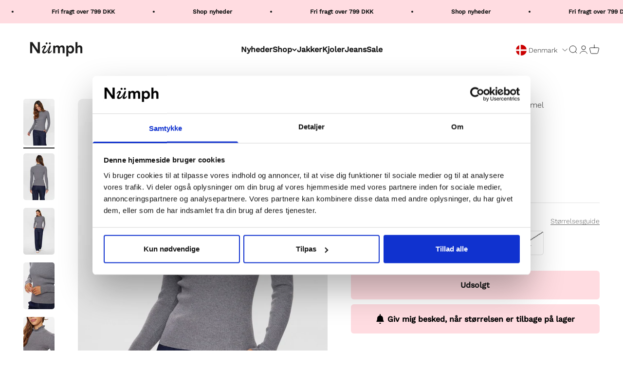

--- FILE ---
content_type: text/javascript; charset=utf-8
request_url: https://numph.dk/products/nusidanu-highneck-pullover-medium-grey-mel.js
body_size: 345
content:
{"id":9138083955014,"title":"NUSIDANU HIGHNECK PULLOVER - Medium Grey mel","handle":"nusidanu-highneck-pullover-medium-grey-mel","description":"\u003cp\u003eStyle NO: 704699\u003c\/p\u003e","published_at":"2025-03-20T03:26:37+01:00","created_at":"2024-07-29T08:04:02+02:00","vendor":"Numph DK","type":"Knit","tags":["PIM_CategoryId_127","PIM_Collection_Main Fall 2024 Nümph"],"price":45000,"price_min":45000,"price_max":45000,"available":false,"price_varies":false,"compare_at_price":0,"compare_at_price_min":0,"compare_at_price_max":0,"compare_at_price_varies":false,"variants":[{"id":50162035917126,"title":"XS","option1":"XS","option2":null,"option3":null,"sku":"70469905170012","requires_shipping":true,"taxable":true,"featured_image":{"id":57027497689414,"product_id":9138083955014,"position":1,"created_at":"2024-07-29T08:04:13+02:00","updated_at":"2024-07-29T08:04:13+02:00","alt":"704699 0517","width":1366,"height":2048,"src":"https:\/\/cdn.shopify.com\/s\/files\/1\/0571\/5987\/6793\/files\/704699-0517.jpg?v=1722233053","variant_ids":[50162035917126,50162035949894,50162035982662,50162036015430,50162036048198,50162036080966]},"available":false,"name":"NUSIDANU HIGHNECK PULLOVER - Medium Grey mel - XS","public_title":"XS","options":["XS"],"price":45000,"weight":310,"compare_at_price":0,"inventory_management":"shopify","barcode":"5715338397511","featured_media":{"alt":"704699 0517","id":49532675948870,"position":1,"preview_image":{"aspect_ratio":0.667,"height":2048,"width":1366,"src":"https:\/\/cdn.shopify.com\/s\/files\/1\/0571\/5987\/6793\/files\/704699-0517.jpg?v=1722233053"}},"quantity_rule":{"min":1,"max":null,"increment":1},"quantity_price_breaks":[],"requires_selling_plan":false,"selling_plan_allocations":[]},{"id":50162035949894,"title":"S","option1":"S","option2":null,"option3":null,"sku":"70469905170013","requires_shipping":true,"taxable":true,"featured_image":{"id":57027497689414,"product_id":9138083955014,"position":1,"created_at":"2024-07-29T08:04:13+02:00","updated_at":"2024-07-29T08:04:13+02:00","alt":"704699 0517","width":1366,"height":2048,"src":"https:\/\/cdn.shopify.com\/s\/files\/1\/0571\/5987\/6793\/files\/704699-0517.jpg?v=1722233053","variant_ids":[50162035917126,50162035949894,50162035982662,50162036015430,50162036048198,50162036080966]},"available":false,"name":"NUSIDANU HIGHNECK PULLOVER - Medium Grey mel - S","public_title":"S","options":["S"],"price":45000,"weight":310,"compare_at_price":0,"inventory_management":"shopify","barcode":"5715338397528","featured_media":{"alt":"704699 0517","id":49532675948870,"position":1,"preview_image":{"aspect_ratio":0.667,"height":2048,"width":1366,"src":"https:\/\/cdn.shopify.com\/s\/files\/1\/0571\/5987\/6793\/files\/704699-0517.jpg?v=1722233053"}},"quantity_rule":{"min":1,"max":null,"increment":1},"quantity_price_breaks":[],"requires_selling_plan":false,"selling_plan_allocations":[]},{"id":50162035982662,"title":"M","option1":"M","option2":null,"option3":null,"sku":"70469905170014","requires_shipping":true,"taxable":true,"featured_image":{"id":57027497689414,"product_id":9138083955014,"position":1,"created_at":"2024-07-29T08:04:13+02:00","updated_at":"2024-07-29T08:04:13+02:00","alt":"704699 0517","width":1366,"height":2048,"src":"https:\/\/cdn.shopify.com\/s\/files\/1\/0571\/5987\/6793\/files\/704699-0517.jpg?v=1722233053","variant_ids":[50162035917126,50162035949894,50162035982662,50162036015430,50162036048198,50162036080966]},"available":false,"name":"NUSIDANU HIGHNECK PULLOVER - Medium Grey mel - M","public_title":"M","options":["M"],"price":45000,"weight":310,"compare_at_price":0,"inventory_management":"shopify","barcode":"5715338397535","featured_media":{"alt":"704699 0517","id":49532675948870,"position":1,"preview_image":{"aspect_ratio":0.667,"height":2048,"width":1366,"src":"https:\/\/cdn.shopify.com\/s\/files\/1\/0571\/5987\/6793\/files\/704699-0517.jpg?v=1722233053"}},"quantity_rule":{"min":1,"max":null,"increment":1},"quantity_price_breaks":[],"requires_selling_plan":false,"selling_plan_allocations":[]},{"id":50162036015430,"title":"L","option1":"L","option2":null,"option3":null,"sku":"70469905170015","requires_shipping":true,"taxable":true,"featured_image":{"id":57027497689414,"product_id":9138083955014,"position":1,"created_at":"2024-07-29T08:04:13+02:00","updated_at":"2024-07-29T08:04:13+02:00","alt":"704699 0517","width":1366,"height":2048,"src":"https:\/\/cdn.shopify.com\/s\/files\/1\/0571\/5987\/6793\/files\/704699-0517.jpg?v=1722233053","variant_ids":[50162035917126,50162035949894,50162035982662,50162036015430,50162036048198,50162036080966]},"available":false,"name":"NUSIDANU HIGHNECK PULLOVER - Medium Grey mel - L","public_title":"L","options":["L"],"price":45000,"weight":310,"compare_at_price":0,"inventory_management":"shopify","barcode":"5715338397542","featured_media":{"alt":"704699 0517","id":49532675948870,"position":1,"preview_image":{"aspect_ratio":0.667,"height":2048,"width":1366,"src":"https:\/\/cdn.shopify.com\/s\/files\/1\/0571\/5987\/6793\/files\/704699-0517.jpg?v=1722233053"}},"quantity_rule":{"min":1,"max":null,"increment":1},"quantity_price_breaks":[],"requires_selling_plan":false,"selling_plan_allocations":[]},{"id":50162036048198,"title":"XL","option1":"XL","option2":null,"option3":null,"sku":"70469905170016","requires_shipping":true,"taxable":true,"featured_image":{"id":57027497689414,"product_id":9138083955014,"position":1,"created_at":"2024-07-29T08:04:13+02:00","updated_at":"2024-07-29T08:04:13+02:00","alt":"704699 0517","width":1366,"height":2048,"src":"https:\/\/cdn.shopify.com\/s\/files\/1\/0571\/5987\/6793\/files\/704699-0517.jpg?v=1722233053","variant_ids":[50162035917126,50162035949894,50162035982662,50162036015430,50162036048198,50162036080966]},"available":false,"name":"NUSIDANU HIGHNECK PULLOVER - Medium Grey mel - XL","public_title":"XL","options":["XL"],"price":45000,"weight":310,"compare_at_price":0,"inventory_management":"shopify","barcode":"5715338397559","featured_media":{"alt":"704699 0517","id":49532675948870,"position":1,"preview_image":{"aspect_ratio":0.667,"height":2048,"width":1366,"src":"https:\/\/cdn.shopify.com\/s\/files\/1\/0571\/5987\/6793\/files\/704699-0517.jpg?v=1722233053"}},"quantity_rule":{"min":1,"max":null,"increment":1},"quantity_price_breaks":[],"requires_selling_plan":false,"selling_plan_allocations":[]},{"id":50162036080966,"title":"XXL","option1":"XXL","option2":null,"option3":null,"sku":"70469905170017","requires_shipping":true,"taxable":true,"featured_image":{"id":57027497689414,"product_id":9138083955014,"position":1,"created_at":"2024-07-29T08:04:13+02:00","updated_at":"2024-07-29T08:04:13+02:00","alt":"704699 0517","width":1366,"height":2048,"src":"https:\/\/cdn.shopify.com\/s\/files\/1\/0571\/5987\/6793\/files\/704699-0517.jpg?v=1722233053","variant_ids":[50162035917126,50162035949894,50162035982662,50162036015430,50162036048198,50162036080966]},"available":false,"name":"NUSIDANU HIGHNECK PULLOVER - Medium Grey mel - XXL","public_title":"XXL","options":["XXL"],"price":45000,"weight":310,"compare_at_price":0,"inventory_management":"shopify","barcode":"5715338397566","featured_media":{"alt":"704699 0517","id":49532675948870,"position":1,"preview_image":{"aspect_ratio":0.667,"height":2048,"width":1366,"src":"https:\/\/cdn.shopify.com\/s\/files\/1\/0571\/5987\/6793\/files\/704699-0517.jpg?v=1722233053"}},"quantity_rule":{"min":1,"max":null,"increment":1},"quantity_price_breaks":[],"requires_selling_plan":false,"selling_plan_allocations":[]}],"images":["\/\/cdn.shopify.com\/s\/files\/1\/0571\/5987\/6793\/files\/704699-0517.jpg?v=1722233053","\/\/cdn.shopify.com\/s\/files\/1\/0571\/5987\/6793\/files\/704699-0517_2.jpg?v=1722233053","\/\/cdn.shopify.com\/s\/files\/1\/0571\/5987\/6793\/files\/704699-0517_3.jpg?v=1722233053","\/\/cdn.shopify.com\/s\/files\/1\/0571\/5987\/6793\/files\/704699-0517_4.jpg?v=1722233053","\/\/cdn.shopify.com\/s\/files\/1\/0571\/5987\/6793\/files\/704699-0517_5.jpg?v=1722233053"],"featured_image":"\/\/cdn.shopify.com\/s\/files\/1\/0571\/5987\/6793\/files\/704699-0517.jpg?v=1722233053","options":[{"name":"Size","position":1,"values":["XS","S","M","L","XL","XXL"]}],"url":"\/products\/nusidanu-highneck-pullover-medium-grey-mel","media":[{"alt":"704699 0517","id":49532675948870,"position":1,"preview_image":{"aspect_ratio":0.667,"height":2048,"width":1366,"src":"https:\/\/cdn.shopify.com\/s\/files\/1\/0571\/5987\/6793\/files\/704699-0517.jpg?v=1722233053"},"aspect_ratio":0.667,"height":2048,"media_type":"image","src":"https:\/\/cdn.shopify.com\/s\/files\/1\/0571\/5987\/6793\/files\/704699-0517.jpg?v=1722233053","width":1366},{"alt":"704699 0517 2","id":49532675981638,"position":2,"preview_image":{"aspect_ratio":0.667,"height":2048,"width":1366,"src":"https:\/\/cdn.shopify.com\/s\/files\/1\/0571\/5987\/6793\/files\/704699-0517_2.jpg?v=1722233053"},"aspect_ratio":0.667,"height":2048,"media_type":"image","src":"https:\/\/cdn.shopify.com\/s\/files\/1\/0571\/5987\/6793\/files\/704699-0517_2.jpg?v=1722233053","width":1366},{"alt":"704699 0517 3","id":49532676014406,"position":3,"preview_image":{"aspect_ratio":0.667,"height":2048,"width":1366,"src":"https:\/\/cdn.shopify.com\/s\/files\/1\/0571\/5987\/6793\/files\/704699-0517_3.jpg?v=1722233053"},"aspect_ratio":0.667,"height":2048,"media_type":"image","src":"https:\/\/cdn.shopify.com\/s\/files\/1\/0571\/5987\/6793\/files\/704699-0517_3.jpg?v=1722233053","width":1366},{"alt":"704699 0517 4","id":49532676047174,"position":4,"preview_image":{"aspect_ratio":0.667,"height":2048,"width":1366,"src":"https:\/\/cdn.shopify.com\/s\/files\/1\/0571\/5987\/6793\/files\/704699-0517_4.jpg?v=1722233053"},"aspect_ratio":0.667,"height":2048,"media_type":"image","src":"https:\/\/cdn.shopify.com\/s\/files\/1\/0571\/5987\/6793\/files\/704699-0517_4.jpg?v=1722233053","width":1366},{"alt":"704699 0517 5","id":49532676079942,"position":5,"preview_image":{"aspect_ratio":0.667,"height":2048,"width":1366,"src":"https:\/\/cdn.shopify.com\/s\/files\/1\/0571\/5987\/6793\/files\/704699-0517_5.jpg?v=1722233053"},"aspect_ratio":0.667,"height":2048,"media_type":"image","src":"https:\/\/cdn.shopify.com\/s\/files\/1\/0571\/5987\/6793\/files\/704699-0517_5.jpg?v=1722233053","width":1366}],"requires_selling_plan":false,"selling_plan_groups":[]}

--- FILE ---
content_type: text/javascript; charset=utf-8
request_url: https://numph.dk/products/nusidanu-highneck-pullover-medium-grey-mel.js
body_size: 693
content:
{"id":9138083955014,"title":"NUSIDANU HIGHNECK PULLOVER - Medium Grey mel","handle":"nusidanu-highneck-pullover-medium-grey-mel","description":"\u003cp\u003eStyle NO: 704699\u003c\/p\u003e","published_at":"2025-03-20T03:26:37+01:00","created_at":"2024-07-29T08:04:02+02:00","vendor":"Numph DK","type":"Knit","tags":["PIM_CategoryId_127","PIM_Collection_Main Fall 2024 Nümph"],"price":45000,"price_min":45000,"price_max":45000,"available":false,"price_varies":false,"compare_at_price":0,"compare_at_price_min":0,"compare_at_price_max":0,"compare_at_price_varies":false,"variants":[{"id":50162035917126,"title":"XS","option1":"XS","option2":null,"option3":null,"sku":"70469905170012","requires_shipping":true,"taxable":true,"featured_image":{"id":57027497689414,"product_id":9138083955014,"position":1,"created_at":"2024-07-29T08:04:13+02:00","updated_at":"2024-07-29T08:04:13+02:00","alt":"704699 0517","width":1366,"height":2048,"src":"https:\/\/cdn.shopify.com\/s\/files\/1\/0571\/5987\/6793\/files\/704699-0517.jpg?v=1722233053","variant_ids":[50162035917126,50162035949894,50162035982662,50162036015430,50162036048198,50162036080966]},"available":false,"name":"NUSIDANU HIGHNECK PULLOVER - Medium Grey mel - XS","public_title":"XS","options":["XS"],"price":45000,"weight":310,"compare_at_price":0,"inventory_management":"shopify","barcode":"5715338397511","featured_media":{"alt":"704699 0517","id":49532675948870,"position":1,"preview_image":{"aspect_ratio":0.667,"height":2048,"width":1366,"src":"https:\/\/cdn.shopify.com\/s\/files\/1\/0571\/5987\/6793\/files\/704699-0517.jpg?v=1722233053"}},"quantity_rule":{"min":1,"max":null,"increment":1},"quantity_price_breaks":[],"requires_selling_plan":false,"selling_plan_allocations":[]},{"id":50162035949894,"title":"S","option1":"S","option2":null,"option3":null,"sku":"70469905170013","requires_shipping":true,"taxable":true,"featured_image":{"id":57027497689414,"product_id":9138083955014,"position":1,"created_at":"2024-07-29T08:04:13+02:00","updated_at":"2024-07-29T08:04:13+02:00","alt":"704699 0517","width":1366,"height":2048,"src":"https:\/\/cdn.shopify.com\/s\/files\/1\/0571\/5987\/6793\/files\/704699-0517.jpg?v=1722233053","variant_ids":[50162035917126,50162035949894,50162035982662,50162036015430,50162036048198,50162036080966]},"available":false,"name":"NUSIDANU HIGHNECK PULLOVER - Medium Grey mel - S","public_title":"S","options":["S"],"price":45000,"weight":310,"compare_at_price":0,"inventory_management":"shopify","barcode":"5715338397528","featured_media":{"alt":"704699 0517","id":49532675948870,"position":1,"preview_image":{"aspect_ratio":0.667,"height":2048,"width":1366,"src":"https:\/\/cdn.shopify.com\/s\/files\/1\/0571\/5987\/6793\/files\/704699-0517.jpg?v=1722233053"}},"quantity_rule":{"min":1,"max":null,"increment":1},"quantity_price_breaks":[],"requires_selling_plan":false,"selling_plan_allocations":[]},{"id":50162035982662,"title":"M","option1":"M","option2":null,"option3":null,"sku":"70469905170014","requires_shipping":true,"taxable":true,"featured_image":{"id":57027497689414,"product_id":9138083955014,"position":1,"created_at":"2024-07-29T08:04:13+02:00","updated_at":"2024-07-29T08:04:13+02:00","alt":"704699 0517","width":1366,"height":2048,"src":"https:\/\/cdn.shopify.com\/s\/files\/1\/0571\/5987\/6793\/files\/704699-0517.jpg?v=1722233053","variant_ids":[50162035917126,50162035949894,50162035982662,50162036015430,50162036048198,50162036080966]},"available":false,"name":"NUSIDANU HIGHNECK PULLOVER - Medium Grey mel - M","public_title":"M","options":["M"],"price":45000,"weight":310,"compare_at_price":0,"inventory_management":"shopify","barcode":"5715338397535","featured_media":{"alt":"704699 0517","id":49532675948870,"position":1,"preview_image":{"aspect_ratio":0.667,"height":2048,"width":1366,"src":"https:\/\/cdn.shopify.com\/s\/files\/1\/0571\/5987\/6793\/files\/704699-0517.jpg?v=1722233053"}},"quantity_rule":{"min":1,"max":null,"increment":1},"quantity_price_breaks":[],"requires_selling_plan":false,"selling_plan_allocations":[]},{"id":50162036015430,"title":"L","option1":"L","option2":null,"option3":null,"sku":"70469905170015","requires_shipping":true,"taxable":true,"featured_image":{"id":57027497689414,"product_id":9138083955014,"position":1,"created_at":"2024-07-29T08:04:13+02:00","updated_at":"2024-07-29T08:04:13+02:00","alt":"704699 0517","width":1366,"height":2048,"src":"https:\/\/cdn.shopify.com\/s\/files\/1\/0571\/5987\/6793\/files\/704699-0517.jpg?v=1722233053","variant_ids":[50162035917126,50162035949894,50162035982662,50162036015430,50162036048198,50162036080966]},"available":false,"name":"NUSIDANU HIGHNECK PULLOVER - Medium Grey mel - L","public_title":"L","options":["L"],"price":45000,"weight":310,"compare_at_price":0,"inventory_management":"shopify","barcode":"5715338397542","featured_media":{"alt":"704699 0517","id":49532675948870,"position":1,"preview_image":{"aspect_ratio":0.667,"height":2048,"width":1366,"src":"https:\/\/cdn.shopify.com\/s\/files\/1\/0571\/5987\/6793\/files\/704699-0517.jpg?v=1722233053"}},"quantity_rule":{"min":1,"max":null,"increment":1},"quantity_price_breaks":[],"requires_selling_plan":false,"selling_plan_allocations":[]},{"id":50162036048198,"title":"XL","option1":"XL","option2":null,"option3":null,"sku":"70469905170016","requires_shipping":true,"taxable":true,"featured_image":{"id":57027497689414,"product_id":9138083955014,"position":1,"created_at":"2024-07-29T08:04:13+02:00","updated_at":"2024-07-29T08:04:13+02:00","alt":"704699 0517","width":1366,"height":2048,"src":"https:\/\/cdn.shopify.com\/s\/files\/1\/0571\/5987\/6793\/files\/704699-0517.jpg?v=1722233053","variant_ids":[50162035917126,50162035949894,50162035982662,50162036015430,50162036048198,50162036080966]},"available":false,"name":"NUSIDANU HIGHNECK PULLOVER - Medium Grey mel - XL","public_title":"XL","options":["XL"],"price":45000,"weight":310,"compare_at_price":0,"inventory_management":"shopify","barcode":"5715338397559","featured_media":{"alt":"704699 0517","id":49532675948870,"position":1,"preview_image":{"aspect_ratio":0.667,"height":2048,"width":1366,"src":"https:\/\/cdn.shopify.com\/s\/files\/1\/0571\/5987\/6793\/files\/704699-0517.jpg?v=1722233053"}},"quantity_rule":{"min":1,"max":null,"increment":1},"quantity_price_breaks":[],"requires_selling_plan":false,"selling_plan_allocations":[]},{"id":50162036080966,"title":"XXL","option1":"XXL","option2":null,"option3":null,"sku":"70469905170017","requires_shipping":true,"taxable":true,"featured_image":{"id":57027497689414,"product_id":9138083955014,"position":1,"created_at":"2024-07-29T08:04:13+02:00","updated_at":"2024-07-29T08:04:13+02:00","alt":"704699 0517","width":1366,"height":2048,"src":"https:\/\/cdn.shopify.com\/s\/files\/1\/0571\/5987\/6793\/files\/704699-0517.jpg?v=1722233053","variant_ids":[50162035917126,50162035949894,50162035982662,50162036015430,50162036048198,50162036080966]},"available":false,"name":"NUSIDANU HIGHNECK PULLOVER - Medium Grey mel - XXL","public_title":"XXL","options":["XXL"],"price":45000,"weight":310,"compare_at_price":0,"inventory_management":"shopify","barcode":"5715338397566","featured_media":{"alt":"704699 0517","id":49532675948870,"position":1,"preview_image":{"aspect_ratio":0.667,"height":2048,"width":1366,"src":"https:\/\/cdn.shopify.com\/s\/files\/1\/0571\/5987\/6793\/files\/704699-0517.jpg?v=1722233053"}},"quantity_rule":{"min":1,"max":null,"increment":1},"quantity_price_breaks":[],"requires_selling_plan":false,"selling_plan_allocations":[]}],"images":["\/\/cdn.shopify.com\/s\/files\/1\/0571\/5987\/6793\/files\/704699-0517.jpg?v=1722233053","\/\/cdn.shopify.com\/s\/files\/1\/0571\/5987\/6793\/files\/704699-0517_2.jpg?v=1722233053","\/\/cdn.shopify.com\/s\/files\/1\/0571\/5987\/6793\/files\/704699-0517_3.jpg?v=1722233053","\/\/cdn.shopify.com\/s\/files\/1\/0571\/5987\/6793\/files\/704699-0517_4.jpg?v=1722233053","\/\/cdn.shopify.com\/s\/files\/1\/0571\/5987\/6793\/files\/704699-0517_5.jpg?v=1722233053"],"featured_image":"\/\/cdn.shopify.com\/s\/files\/1\/0571\/5987\/6793\/files\/704699-0517.jpg?v=1722233053","options":[{"name":"Size","position":1,"values":["XS","S","M","L","XL","XXL"]}],"url":"\/products\/nusidanu-highneck-pullover-medium-grey-mel","media":[{"alt":"704699 0517","id":49532675948870,"position":1,"preview_image":{"aspect_ratio":0.667,"height":2048,"width":1366,"src":"https:\/\/cdn.shopify.com\/s\/files\/1\/0571\/5987\/6793\/files\/704699-0517.jpg?v=1722233053"},"aspect_ratio":0.667,"height":2048,"media_type":"image","src":"https:\/\/cdn.shopify.com\/s\/files\/1\/0571\/5987\/6793\/files\/704699-0517.jpg?v=1722233053","width":1366},{"alt":"704699 0517 2","id":49532675981638,"position":2,"preview_image":{"aspect_ratio":0.667,"height":2048,"width":1366,"src":"https:\/\/cdn.shopify.com\/s\/files\/1\/0571\/5987\/6793\/files\/704699-0517_2.jpg?v=1722233053"},"aspect_ratio":0.667,"height":2048,"media_type":"image","src":"https:\/\/cdn.shopify.com\/s\/files\/1\/0571\/5987\/6793\/files\/704699-0517_2.jpg?v=1722233053","width":1366},{"alt":"704699 0517 3","id":49532676014406,"position":3,"preview_image":{"aspect_ratio":0.667,"height":2048,"width":1366,"src":"https:\/\/cdn.shopify.com\/s\/files\/1\/0571\/5987\/6793\/files\/704699-0517_3.jpg?v=1722233053"},"aspect_ratio":0.667,"height":2048,"media_type":"image","src":"https:\/\/cdn.shopify.com\/s\/files\/1\/0571\/5987\/6793\/files\/704699-0517_3.jpg?v=1722233053","width":1366},{"alt":"704699 0517 4","id":49532676047174,"position":4,"preview_image":{"aspect_ratio":0.667,"height":2048,"width":1366,"src":"https:\/\/cdn.shopify.com\/s\/files\/1\/0571\/5987\/6793\/files\/704699-0517_4.jpg?v=1722233053"},"aspect_ratio":0.667,"height":2048,"media_type":"image","src":"https:\/\/cdn.shopify.com\/s\/files\/1\/0571\/5987\/6793\/files\/704699-0517_4.jpg?v=1722233053","width":1366},{"alt":"704699 0517 5","id":49532676079942,"position":5,"preview_image":{"aspect_ratio":0.667,"height":2048,"width":1366,"src":"https:\/\/cdn.shopify.com\/s\/files\/1\/0571\/5987\/6793\/files\/704699-0517_5.jpg?v=1722233053"},"aspect_ratio":0.667,"height":2048,"media_type":"image","src":"https:\/\/cdn.shopify.com\/s\/files\/1\/0571\/5987\/6793\/files\/704699-0517_5.jpg?v=1722233053","width":1366}],"requires_selling_plan":false,"selling_plan_groups":[]}

--- FILE ---
content_type: text/javascript; charset=utf-8
request_url: https://numph.dk/products/nusidanu-highneck-pullover-medium-grey-mel.js
body_size: 504
content:
{"id":9138083955014,"title":"NUSIDANU HIGHNECK PULLOVER - Medium Grey mel","handle":"nusidanu-highneck-pullover-medium-grey-mel","description":"\u003cp\u003eStyle NO: 704699\u003c\/p\u003e","published_at":"2025-03-20T03:26:37+01:00","created_at":"2024-07-29T08:04:02+02:00","vendor":"Numph DK","type":"Knit","tags":["PIM_CategoryId_127","PIM_Collection_Main Fall 2024 Nümph"],"price":45000,"price_min":45000,"price_max":45000,"available":false,"price_varies":false,"compare_at_price":0,"compare_at_price_min":0,"compare_at_price_max":0,"compare_at_price_varies":false,"variants":[{"id":50162035917126,"title":"XS","option1":"XS","option2":null,"option3":null,"sku":"70469905170012","requires_shipping":true,"taxable":true,"featured_image":{"id":57027497689414,"product_id":9138083955014,"position":1,"created_at":"2024-07-29T08:04:13+02:00","updated_at":"2024-07-29T08:04:13+02:00","alt":"704699 0517","width":1366,"height":2048,"src":"https:\/\/cdn.shopify.com\/s\/files\/1\/0571\/5987\/6793\/files\/704699-0517.jpg?v=1722233053","variant_ids":[50162035917126,50162035949894,50162035982662,50162036015430,50162036048198,50162036080966]},"available":false,"name":"NUSIDANU HIGHNECK PULLOVER - Medium Grey mel - XS","public_title":"XS","options":["XS"],"price":45000,"weight":310,"compare_at_price":0,"inventory_management":"shopify","barcode":"5715338397511","featured_media":{"alt":"704699 0517","id":49532675948870,"position":1,"preview_image":{"aspect_ratio":0.667,"height":2048,"width":1366,"src":"https:\/\/cdn.shopify.com\/s\/files\/1\/0571\/5987\/6793\/files\/704699-0517.jpg?v=1722233053"}},"quantity_rule":{"min":1,"max":null,"increment":1},"quantity_price_breaks":[],"requires_selling_plan":false,"selling_plan_allocations":[]},{"id":50162035949894,"title":"S","option1":"S","option2":null,"option3":null,"sku":"70469905170013","requires_shipping":true,"taxable":true,"featured_image":{"id":57027497689414,"product_id":9138083955014,"position":1,"created_at":"2024-07-29T08:04:13+02:00","updated_at":"2024-07-29T08:04:13+02:00","alt":"704699 0517","width":1366,"height":2048,"src":"https:\/\/cdn.shopify.com\/s\/files\/1\/0571\/5987\/6793\/files\/704699-0517.jpg?v=1722233053","variant_ids":[50162035917126,50162035949894,50162035982662,50162036015430,50162036048198,50162036080966]},"available":false,"name":"NUSIDANU HIGHNECK PULLOVER - Medium Grey mel - S","public_title":"S","options":["S"],"price":45000,"weight":310,"compare_at_price":0,"inventory_management":"shopify","barcode":"5715338397528","featured_media":{"alt":"704699 0517","id":49532675948870,"position":1,"preview_image":{"aspect_ratio":0.667,"height":2048,"width":1366,"src":"https:\/\/cdn.shopify.com\/s\/files\/1\/0571\/5987\/6793\/files\/704699-0517.jpg?v=1722233053"}},"quantity_rule":{"min":1,"max":null,"increment":1},"quantity_price_breaks":[],"requires_selling_plan":false,"selling_plan_allocations":[]},{"id":50162035982662,"title":"M","option1":"M","option2":null,"option3":null,"sku":"70469905170014","requires_shipping":true,"taxable":true,"featured_image":{"id":57027497689414,"product_id":9138083955014,"position":1,"created_at":"2024-07-29T08:04:13+02:00","updated_at":"2024-07-29T08:04:13+02:00","alt":"704699 0517","width":1366,"height":2048,"src":"https:\/\/cdn.shopify.com\/s\/files\/1\/0571\/5987\/6793\/files\/704699-0517.jpg?v=1722233053","variant_ids":[50162035917126,50162035949894,50162035982662,50162036015430,50162036048198,50162036080966]},"available":false,"name":"NUSIDANU HIGHNECK PULLOVER - Medium Grey mel - M","public_title":"M","options":["M"],"price":45000,"weight":310,"compare_at_price":0,"inventory_management":"shopify","barcode":"5715338397535","featured_media":{"alt":"704699 0517","id":49532675948870,"position":1,"preview_image":{"aspect_ratio":0.667,"height":2048,"width":1366,"src":"https:\/\/cdn.shopify.com\/s\/files\/1\/0571\/5987\/6793\/files\/704699-0517.jpg?v=1722233053"}},"quantity_rule":{"min":1,"max":null,"increment":1},"quantity_price_breaks":[],"requires_selling_plan":false,"selling_plan_allocations":[]},{"id":50162036015430,"title":"L","option1":"L","option2":null,"option3":null,"sku":"70469905170015","requires_shipping":true,"taxable":true,"featured_image":{"id":57027497689414,"product_id":9138083955014,"position":1,"created_at":"2024-07-29T08:04:13+02:00","updated_at":"2024-07-29T08:04:13+02:00","alt":"704699 0517","width":1366,"height":2048,"src":"https:\/\/cdn.shopify.com\/s\/files\/1\/0571\/5987\/6793\/files\/704699-0517.jpg?v=1722233053","variant_ids":[50162035917126,50162035949894,50162035982662,50162036015430,50162036048198,50162036080966]},"available":false,"name":"NUSIDANU HIGHNECK PULLOVER - Medium Grey mel - L","public_title":"L","options":["L"],"price":45000,"weight":310,"compare_at_price":0,"inventory_management":"shopify","barcode":"5715338397542","featured_media":{"alt":"704699 0517","id":49532675948870,"position":1,"preview_image":{"aspect_ratio":0.667,"height":2048,"width":1366,"src":"https:\/\/cdn.shopify.com\/s\/files\/1\/0571\/5987\/6793\/files\/704699-0517.jpg?v=1722233053"}},"quantity_rule":{"min":1,"max":null,"increment":1},"quantity_price_breaks":[],"requires_selling_plan":false,"selling_plan_allocations":[]},{"id":50162036048198,"title":"XL","option1":"XL","option2":null,"option3":null,"sku":"70469905170016","requires_shipping":true,"taxable":true,"featured_image":{"id":57027497689414,"product_id":9138083955014,"position":1,"created_at":"2024-07-29T08:04:13+02:00","updated_at":"2024-07-29T08:04:13+02:00","alt":"704699 0517","width":1366,"height":2048,"src":"https:\/\/cdn.shopify.com\/s\/files\/1\/0571\/5987\/6793\/files\/704699-0517.jpg?v=1722233053","variant_ids":[50162035917126,50162035949894,50162035982662,50162036015430,50162036048198,50162036080966]},"available":false,"name":"NUSIDANU HIGHNECK PULLOVER - Medium Grey mel - XL","public_title":"XL","options":["XL"],"price":45000,"weight":310,"compare_at_price":0,"inventory_management":"shopify","barcode":"5715338397559","featured_media":{"alt":"704699 0517","id":49532675948870,"position":1,"preview_image":{"aspect_ratio":0.667,"height":2048,"width":1366,"src":"https:\/\/cdn.shopify.com\/s\/files\/1\/0571\/5987\/6793\/files\/704699-0517.jpg?v=1722233053"}},"quantity_rule":{"min":1,"max":null,"increment":1},"quantity_price_breaks":[],"requires_selling_plan":false,"selling_plan_allocations":[]},{"id":50162036080966,"title":"XXL","option1":"XXL","option2":null,"option3":null,"sku":"70469905170017","requires_shipping":true,"taxable":true,"featured_image":{"id":57027497689414,"product_id":9138083955014,"position":1,"created_at":"2024-07-29T08:04:13+02:00","updated_at":"2024-07-29T08:04:13+02:00","alt":"704699 0517","width":1366,"height":2048,"src":"https:\/\/cdn.shopify.com\/s\/files\/1\/0571\/5987\/6793\/files\/704699-0517.jpg?v=1722233053","variant_ids":[50162035917126,50162035949894,50162035982662,50162036015430,50162036048198,50162036080966]},"available":false,"name":"NUSIDANU HIGHNECK PULLOVER - Medium Grey mel - XXL","public_title":"XXL","options":["XXL"],"price":45000,"weight":310,"compare_at_price":0,"inventory_management":"shopify","barcode":"5715338397566","featured_media":{"alt":"704699 0517","id":49532675948870,"position":1,"preview_image":{"aspect_ratio":0.667,"height":2048,"width":1366,"src":"https:\/\/cdn.shopify.com\/s\/files\/1\/0571\/5987\/6793\/files\/704699-0517.jpg?v=1722233053"}},"quantity_rule":{"min":1,"max":null,"increment":1},"quantity_price_breaks":[],"requires_selling_plan":false,"selling_plan_allocations":[]}],"images":["\/\/cdn.shopify.com\/s\/files\/1\/0571\/5987\/6793\/files\/704699-0517.jpg?v=1722233053","\/\/cdn.shopify.com\/s\/files\/1\/0571\/5987\/6793\/files\/704699-0517_2.jpg?v=1722233053","\/\/cdn.shopify.com\/s\/files\/1\/0571\/5987\/6793\/files\/704699-0517_3.jpg?v=1722233053","\/\/cdn.shopify.com\/s\/files\/1\/0571\/5987\/6793\/files\/704699-0517_4.jpg?v=1722233053","\/\/cdn.shopify.com\/s\/files\/1\/0571\/5987\/6793\/files\/704699-0517_5.jpg?v=1722233053"],"featured_image":"\/\/cdn.shopify.com\/s\/files\/1\/0571\/5987\/6793\/files\/704699-0517.jpg?v=1722233053","options":[{"name":"Size","position":1,"values":["XS","S","M","L","XL","XXL"]}],"url":"\/products\/nusidanu-highneck-pullover-medium-grey-mel","media":[{"alt":"704699 0517","id":49532675948870,"position":1,"preview_image":{"aspect_ratio":0.667,"height":2048,"width":1366,"src":"https:\/\/cdn.shopify.com\/s\/files\/1\/0571\/5987\/6793\/files\/704699-0517.jpg?v=1722233053"},"aspect_ratio":0.667,"height":2048,"media_type":"image","src":"https:\/\/cdn.shopify.com\/s\/files\/1\/0571\/5987\/6793\/files\/704699-0517.jpg?v=1722233053","width":1366},{"alt":"704699 0517 2","id":49532675981638,"position":2,"preview_image":{"aspect_ratio":0.667,"height":2048,"width":1366,"src":"https:\/\/cdn.shopify.com\/s\/files\/1\/0571\/5987\/6793\/files\/704699-0517_2.jpg?v=1722233053"},"aspect_ratio":0.667,"height":2048,"media_type":"image","src":"https:\/\/cdn.shopify.com\/s\/files\/1\/0571\/5987\/6793\/files\/704699-0517_2.jpg?v=1722233053","width":1366},{"alt":"704699 0517 3","id":49532676014406,"position":3,"preview_image":{"aspect_ratio":0.667,"height":2048,"width":1366,"src":"https:\/\/cdn.shopify.com\/s\/files\/1\/0571\/5987\/6793\/files\/704699-0517_3.jpg?v=1722233053"},"aspect_ratio":0.667,"height":2048,"media_type":"image","src":"https:\/\/cdn.shopify.com\/s\/files\/1\/0571\/5987\/6793\/files\/704699-0517_3.jpg?v=1722233053","width":1366},{"alt":"704699 0517 4","id":49532676047174,"position":4,"preview_image":{"aspect_ratio":0.667,"height":2048,"width":1366,"src":"https:\/\/cdn.shopify.com\/s\/files\/1\/0571\/5987\/6793\/files\/704699-0517_4.jpg?v=1722233053"},"aspect_ratio":0.667,"height":2048,"media_type":"image","src":"https:\/\/cdn.shopify.com\/s\/files\/1\/0571\/5987\/6793\/files\/704699-0517_4.jpg?v=1722233053","width":1366},{"alt":"704699 0517 5","id":49532676079942,"position":5,"preview_image":{"aspect_ratio":0.667,"height":2048,"width":1366,"src":"https:\/\/cdn.shopify.com\/s\/files\/1\/0571\/5987\/6793\/files\/704699-0517_5.jpg?v=1722233053"},"aspect_ratio":0.667,"height":2048,"media_type":"image","src":"https:\/\/cdn.shopify.com\/s\/files\/1\/0571\/5987\/6793\/files\/704699-0517_5.jpg?v=1722233053","width":1366}],"requires_selling_plan":false,"selling_plan_groups":[]}